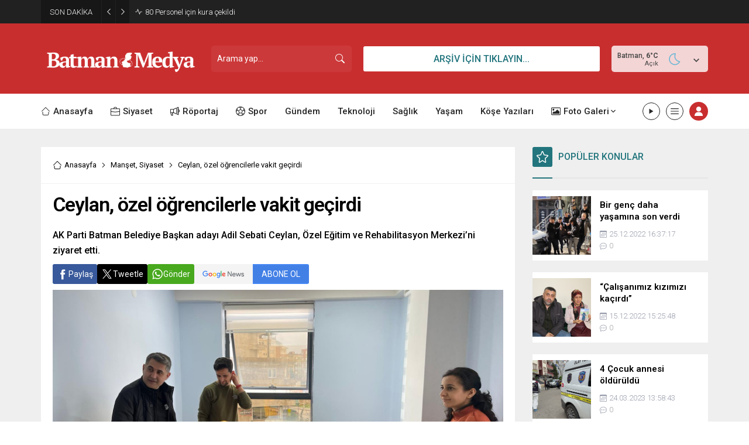

--- FILE ---
content_type: text/html; charset=UTF-8
request_url: https://www.batmanmedya.com/wp-admin/admin-ajax.php
body_size: -677
content:
{"data":55}

--- FILE ---
content_type: text/html; charset=UTF-8
request_url: https://www.batmanmedya.com/wp-admin/admin-ajax.php
body_size: -266
content:
{"data":{"26543":"54","60830":"186","60825":"42","60821":"31","60818":"74","60815":"38","60812":"54"}}

--- FILE ---
content_type: text/html; charset=UTF-8
request_url: https://www.batmanmedya.com/wp-admin/admin-ajax.php
body_size: -639
content:
{"data":{"60830":"1","60825":0,"60821":0,"60818":0,"60815":0,"60812":0}}

--- FILE ---
content_type: text/html; charset=UTF-8
request_url: https://www.batmanmedya.com/wp-admin/admin-ajax.php
body_size: -671
content:
{"data":{"26543":0}}

--- FILE ---
content_type: text/html; charset=utf-8
request_url: https://www.google.com/recaptcha/api2/aframe
body_size: 268
content:
<!DOCTYPE HTML><html><head><meta http-equiv="content-type" content="text/html; charset=UTF-8"></head><body><script nonce="5CcDiu_zkMlo0V_XHY68pg">/** Anti-fraud and anti-abuse applications only. See google.com/recaptcha */ try{var clients={'sodar':'https://pagead2.googlesyndication.com/pagead/sodar?'};window.addEventListener("message",function(a){try{if(a.source===window.parent){var b=JSON.parse(a.data);var c=clients[b['id']];if(c){var d=document.createElement('img');d.src=c+b['params']+'&rc='+(localStorage.getItem("rc::a")?sessionStorage.getItem("rc::b"):"");window.document.body.appendChild(d);sessionStorage.setItem("rc::e",parseInt(sessionStorage.getItem("rc::e")||0)+1);localStorage.setItem("rc::h",'1762047772863');}}}catch(b){}});window.parent.postMessage("_grecaptcha_ready", "*");}catch(b){}</script></body></html>